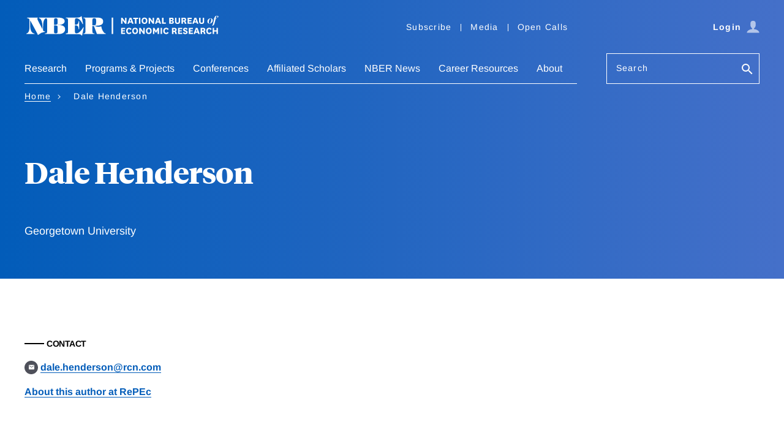

--- FILE ---
content_type: text/html; charset=UTF-8
request_url: https://www.nber.org/people/dale_henderson
body_size: 14945
content:
<!DOCTYPE html>
<html lang="en" dir="ltr" prefix="content: http://purl.org/rss/1.0/modules/content/  dc: http://purl.org/dc/terms/  foaf: http://xmlns.com/foaf/0.1/  og: http://ogp.me/ns#  rdfs: http://www.w3.org/2000/01/rdf-schema#  schema: http://schema.org/  sioc: http://rdfs.org/sioc/ns#  sioct: http://rdfs.org/sioc/types#  skos: http://www.w3.org/2004/02/skos/core#  xsd: http://www.w3.org/2001/XMLSchema# ">
  <head>
    <script src="/modules/custom/nber_user_auth/js/cookies.js?t8uv34"></script>
<meta charset="utf-8" />
<style>/* @see https://github.com/aFarkas/lazysizes#broken-image-symbol */.js img.lazyload:not([src]) { visibility: hidden; }/* @see https://github.com/aFarkas/lazysizes#automatically-setting-the-sizes-attribute */.js img.lazyloaded[data-sizes=auto] { display: block; width: 100%; }</style>
<meta name="description" content="NBER" />
<link rel="canonical" href="https://www.nber.org/people/dale_henderson" />
<meta property="og:site_name" content="NBER" />
<meta property="og:url" content="https://www.nber.org/people/dale_henderson" />
<meta property="og:title" content="Dale Henderson" />
<meta name="Generator" content="Drupal 10 (https://www.drupal.org)" />
<meta name="MobileOptimized" content="width" />
<meta name="HandheldFriendly" content="true" />
<meta name="viewport" content="width=device-width, initial-scale=1.0" />
<meta about="/people/dale_henderson" property="schema:name" content="Dale Henderson" lang="" />
<link rel="icon" href="/themes/custom/nber/favicon.ico" type="image/vnd.microsoft.icon" />
<script src="/sites/default/files/google_tag/primary/google_tag.script.js?t8uv34" defer></script>

    <title>Dale Henderson | NBER</title>
    <link rel="stylesheet" media="all" href="/core/modules/system/css/components/align.module.css?t8uv34" />
<link rel="stylesheet" media="all" href="/core/modules/system/css/components/fieldgroup.module.css?t8uv34" />
<link rel="stylesheet" media="all" href="/core/modules/system/css/components/container-inline.module.css?t8uv34" />
<link rel="stylesheet" media="all" href="/core/modules/system/css/components/clearfix.module.css?t8uv34" />
<link rel="stylesheet" media="all" href="/core/modules/system/css/components/details.module.css?t8uv34" />
<link rel="stylesheet" media="all" href="/core/modules/system/css/components/hidden.module.css?t8uv34" />
<link rel="stylesheet" media="all" href="/core/modules/system/css/components/item-list.module.css?t8uv34" />
<link rel="stylesheet" media="all" href="/core/modules/system/css/components/js.module.css?t8uv34" />
<link rel="stylesheet" media="all" href="/core/modules/system/css/components/nowrap.module.css?t8uv34" />
<link rel="stylesheet" media="all" href="/core/modules/system/css/components/position-container.module.css?t8uv34" />
<link rel="stylesheet" media="all" href="/core/modules/system/css/components/reset-appearance.module.css?t8uv34" />
<link rel="stylesheet" media="all" href="/core/modules/system/css/components/resize.module.css?t8uv34" />
<link rel="stylesheet" media="all" href="/core/modules/system/css/components/system-status-counter.css?t8uv34" />
<link rel="stylesheet" media="all" href="/core/modules/system/css/components/system-status-report-counters.css?t8uv34" />
<link rel="stylesheet" media="all" href="/core/modules/system/css/components/system-status-report-general-info.css?t8uv34" />
<link rel="stylesheet" media="all" href="/core/modules/system/css/components/tablesort.module.css?t8uv34" />
<link rel="stylesheet" media="all" href="/modules/contrib/sitewide_alert/css/sitewide_alert.css?t8uv34" />
<link rel="stylesheet" media="all" href="/themes/custom/nber/assets/build/css/nber-generated.css?t8uv34" />

    
    <!-- Fonts and jQuery preloading -->
    <link rel='preconnect' href='https://fonts.gstatic.com' crossorigin>
    
    <link rel="preload" as="font" type="font/woff2" href="/themes/custom/nber/assets/fonts/arimo-v17-latin_greek-regular.woff2" crossorigin="anonymous">
    <link rel="preload" as="font" type="font/woff2" href="/themes/custom/nber/assets/fonts/arimo-v17-latin_greek-700.woff2" crossorigin="anonymous">
    <link rel="preload" as="font" type="font/woff2" href="/themes/custom/nber/assets/fonts/arimo-v17-latin_greek-italic.woff2" crossorigin="anonymous">
    <link rel="preload" as="font" type="font/woff2" href="/themes/custom/nber/assets/fonts/arimo-v17-latin_greek-700italic.woff2" crossorigin="anonymous">

    <link rel="preload" as="font" type="font/woff2" href="/themes/custom/nber/assets/fonts/TiemposHeadlineWeb-Bold.woff2" crossorigin="anonymous">
    <link rel="preload" as="font" type="font/woff2" href="/themes/custom/nber/assets/fonts/TiemposHeadlineWeb-Bold.woff2" crossorigin="anonymous">
    <link rel="preload" as="font" type="font/woff2" href="/themes/custom/nber/assets/fonts/TiemposHeadlineWeb-Regular.woff2" crossorigin="anonymous">
    <link rel="preload" as="font" type="font/woff2" href="/themes/custom/nber/assets/fonts/TiemposHeadlineWeb-Medium.woff2" crossorigin="anonymous">
  </head>
  <body class="has-vertical-gradient has-vertical-gradient--blue-periwinkle has-light-text">
        <a href="#main-content" class="visually-hidden focusable">
      Skip to main content
    </a>
    <noscript><iframe src="https://www.googletagmanager.com/ns.html?id=GTM-MVRPF7C" height="0" width="0" style="display:none;visibility:hidden"></iframe></noscript><div data-sitewide-alert></div>
      <div class="dialog-off-canvas-main-canvas" data-off-canvas-main-canvas>
    <header class="header">
    <div class="content-wrap">
      <div class="header__grid header__branding-utility-user">
        <div class="header__branding">
  <a href="/" aria-label="NBER: National Bureau of Economic Research">
    <svg aria-hidden="true" xmlns="http://www.w3.org/2000/svg" viewBox="0 0 292.75 31.24"><title>NBER: National Bureau of Economic Research</title><path d="M149.44,8.91a8.1,8.1,0,0,1,.77,1.23h.06s-.05-.77-.05-1.94V4.49h2.11v9.15h-1.92l-3.23-4.35a9.3,9.3,0,0,1-.87-1.35h-.07a17.08,17.08,0,0,1,.1,2.06v3.64h-2.11V4.49h2Z"></path><path d="M160,11.73h-3.46l-.65,1.91h-2.21L157,4.49h2.61l3.34,9.15h-2.27ZM157.13,10h2.25L159,9a18,18,0,0,1-.72-2.61h-.06a23.42,23.42,0,0,1-.74,2.59Z"></path><path d="M165,13.64V6.32h-2.5V4.49h7.13V6.32h-2.55v7.32Z"></path><path d="M173.06,4.49v9.15H171V4.49Z"></path><path d="M174.89,9.07c0-3.08,1.63-4.77,4.34-4.77s4.35,1.69,4.35,4.77-1.65,4.75-4.35,4.75S174.89,12.13,174.89,9.07Zm2.19,0c0,1.8.7,2.91,2.15,2.91s2.15-1.11,2.15-2.91-.71-2.92-2.15-2.92S177.08,7.28,177.08,9.1Z"></path><path d="M190.62,8.91a8.47,8.47,0,0,1,.76,1.23h.07s0-.77,0-1.94V4.49h2.11v9.15h-1.93l-3.23-4.35a9.3,9.3,0,0,1-.87-1.35h-.06a17.08,17.08,0,0,1,.1,2.06v3.64H185.4V4.49h2Z"></path><path d="M201.18,11.73h-3.46l-.65,1.91h-2.21l3.31-9.15h2.61l3.34,9.15h-2.27ZM198.31,10h2.25l-.37-1a18,18,0,0,1-.72-2.61h-.06a22.38,22.38,0,0,1-.75,2.59Z"></path><path d="M207.58,4.49V11.8h3.57v1.84h-5.69V4.49Z"></path><path d="M221.16,9a2.08,2.08,0,0,1,2,2.16c0,1.5-1,2.5-3.23,2.5h-3.74V4.49H220c1.85,0,2.84.85,2.84,2.3a2,2,0,0,1-1.65,2.12Zm-1.63-.67c.72,0,1.18-.28,1.18-1s-.45-1-1.22-1h-1.17v2Zm-1.21,3.54h1.49c.8,0,1.25-.25,1.25-1s-.42-1-1.25-1h-1.49Z"></path><path d="M232.38,4.49v6.09c0,2.47-1.74,3.24-3.78,3.24s-3.77-.77-3.77-3.24V4.49h2.11V10c0,1.3.34,2.08,1.66,2.08s1.68-.78,1.68-2.1V4.49Z"></path><path d="M239.6,13.64a1.64,1.64,0,0,1-.49-1l-.34-1.37c-.18-.77-.54-.91-1.24-.91h-.9v3.23h-2.11V4.49h3.6c2,0,3.32.74,3.32,2.79a2.1,2.1,0,0,1-2,2.3v0A1.65,1.65,0,0,1,241,11l.47,1.71a2.06,2.06,0,0,0,.51,1Zm-3-5H238c.84,0,1.31-.33,1.31-1.2s-.44-1.2-1.31-1.2h-1.35Z"></path><path d="M249.69,13.64h-6.14V4.49h6.14V6.32h-4V8.14h3.55V9.89h-3.55V11.8h4Z"></path><path d="M256.94,11.73h-3.46l-.66,1.91h-2.2l3.31-9.15h2.61l3.33,9.15h-2.26ZM254.07,10h2.25L256,9a18,18,0,0,1-.72-2.61h-.06a22.38,22.38,0,0,1-.75,2.59Z"></path><path d="M268.37,4.49v6.09c0,2.47-1.74,3.24-3.78,3.24s-3.77-.77-3.77-3.24V4.49h2.11V10c0,1.3.34,2.08,1.66,2.08s1.68-.78,1.68-2.1V4.49Z"></path><path d="M277.87,5.39a3,3,0,0,1,3.29,3.12,4.76,4.76,0,0,1-4.68,4.83,3,3,0,0,1-3.29-3.11A4.79,4.79,0,0,1,277.87,5.39Zm0,.29c-.91,0-1.67,1.31-2.16,3a10.89,10.89,0,0,0-.42,2.54c0,1,.25,1.86,1.12,1.86s1.68-1.32,2.15-3A9.8,9.8,0,0,0,279,7.53C279,6.52,278.78,5.68,277.91,5.68Z"></path><path d="M285.69,5.54h1.85l-.17.41h-1.76l-1.69,6.91c-.68,2.76-2,3.79-4.09,3.85v0c1-.44,1.53-2,2.16-4.8L283.36,6h-1l.05-.16,1-.33.17-.6c.72-2.3,2-3.4,3.95-3.4,1.25,0,2.11.51,2.11,1.38a1.32,1.32,0,0,1-1.46,1.24,1.17,1.17,0,0,1-.95-.36,1.16,1.16,0,0,0,1-1.22c0-.5-.23-.8-.7-.8-.79,0-1.21.74-1.64,2.85Z"></path><path d="M150.36,28.89h-6.13V19.74h6.13v1.84h-4V23.4h3.54v1.75h-3.54v1.91h4Z"></path><path d="M159.9,27a4,4,0,0,1-3.93,2.1c-2.49,0-4.2-1.72-4.2-4.77s1.68-4.75,4.47-4.75A3.75,3.75,0,0,1,160,21.87l-2,1a1.74,1.74,0,0,0-1.77-1.45c-1.38,0-2.22,1.1-2.22,2.94s.74,2.86,2.25,2.86a2,2,0,0,0,1.91-1.31Z"></path><path d="M160.87,24.33c0-3.08,1.63-4.77,4.33-4.77s4.35,1.69,4.35,4.77-1.64,4.75-4.35,4.75S160.87,27.39,160.87,24.33Zm2.19,0c0,1.8.7,2.9,2.14,2.9s2.16-1.1,2.16-2.9-.71-2.92-2.16-2.92S163.06,22.54,163.06,24.36Z"></path><path d="M176.6,24.17a8.47,8.47,0,0,1,.76,1.23h.06s0-.78,0-1.94V19.74h2.11v9.15h-1.93l-3.23-4.35a8.71,8.71,0,0,1-.87-1.35h-.06a19.29,19.29,0,0,1,.09,2.07v3.63h-2.11V19.74h2Z"></path><path d="M181.32,24.33c0-3.08,1.63-4.77,4.33-4.77S190,21.25,190,24.33s-1.64,4.75-4.35,4.75S181.32,27.39,181.32,24.33Zm2.19,0c0,1.8.7,2.9,2.14,2.9s2.16-1.1,2.16-2.9-.71-2.92-2.16-2.92S183.51,22.54,183.51,24.36Z"></path><path d="M195.87,26.78l-1.26-2.1a7.59,7.59,0,0,1-.7-1.39h-.06a10,10,0,0,1,.09,1.55v4.05h-2.11V19.74H194l1.72,3.1a6.54,6.54,0,0,1,.65,1.33h.06a8.13,8.13,0,0,1,.66-1.33l1.74-3.1h2.11v9.15h-2.1V24.84a11.22,11.22,0,0,1,.08-1.55h-.06a7.9,7.9,0,0,1-.69,1.39l-1.27,2.1Z"></path><path d="M205.42,19.74v9.15h-2.11V19.74Z"></path><path d="M215.37,27a4,4,0,0,1-3.93,2.1c-2.48,0-4.19-1.72-4.19-4.77s1.68-4.75,4.47-4.75a3.76,3.76,0,0,1,3.73,2.31l-2,1a1.74,1.74,0,0,0-1.77-1.45c-1.39,0-2.23,1.1-2.23,2.94s.75,2.86,2.26,2.86a2,2,0,0,0,1.91-1.31Z"></path><path d="M225.42,28.89a1.55,1.55,0,0,1-.48-.94l-.34-1.37c-.19-.78-.55-.92-1.25-.92h-.9v3.23h-2.11V19.74h3.6c2.05,0,3.33.75,3.33,2.8a2.11,2.11,0,0,1-2,2.3v0a1.67,1.67,0,0,1,1.53,1.34l.46,1.7a2.16,2.16,0,0,0,.51,1Zm-3-5h1.35c.84,0,1.31-.32,1.31-1.19s-.44-1.2-1.31-1.2h-1.35Z"></path><path d="M235.51,28.89h-6.13V19.74h6.13v1.84h-4V23.4H235v1.75h-3.54v1.91h4Z"></path><path d="M238.55,26a1.71,1.71,0,0,0,1.71,1.48c.7,0,1.21-.29,1.21-.91s-.32-.87-1.52-1.24c-2.1-.67-3-1.46-3-3,0-2.06,1.62-2.75,3.22-2.75,1.88,0,3.28.64,3.46,2.38l-2.09.53a1.25,1.25,0,0,0-1.32-1.17c-.59,0-1.06.27-1.06.86s.5.88,1.57,1.21c1.92.6,2.9,1.26,2.9,3,0,2-1.61,2.72-3.55,2.72s-3-.59-3.48-2.24Z"></path><path d="M251.61,28.89h-6.13V19.74h6.13v1.84h-4V23.4h3.54v1.75h-3.54v1.91h4Z"></path><path d="M258.86,27H255.4l-.65,1.91h-2.21l3.31-9.15h2.61l3.34,9.15h-2.27ZM256,25.23h2.25l-.37-1a16.75,16.75,0,0,1-.71-2.61h-.07a23.19,23.19,0,0,1-.74,2.6Z"></path><path d="M268.23,28.89a1.55,1.55,0,0,1-.48-.94l-.35-1.37c-.18-.78-.54-.92-1.24-.92h-.9v3.23h-2.11V19.74h3.6c2.05,0,3.33.75,3.33,2.8a2.11,2.11,0,0,1-2,2.3v0a1.65,1.65,0,0,1,1.52,1.34l.47,1.7a2.06,2.06,0,0,0,.51,1Zm-3-5h1.35c.84,0,1.31-.32,1.31-1.19s-.44-1.2-1.31-1.2h-1.35Z"></path><path d="M279.59,27a4,4,0,0,1-3.93,2.1c-2.48,0-4.19-1.72-4.19-4.77s1.68-4.75,4.47-4.75a3.76,3.76,0,0,1,3.73,2.31l-2,1a1.74,1.74,0,0,0-1.77-1.45c-1.39,0-2.23,1.1-2.23,2.94s.75,2.86,2.26,2.86a2,2,0,0,0,1.91-1.31Z"></path><path d="M281.13,28.89V19.74h2.11v3.59h3.51V19.74h2.11v9.15h-2.11V25.17h-3.51v3.72Z"></path><path d="M49.51,15.57V15.5C56.93,15.57,60,12.67,60,9.88c0-3.11-2.63-5.53-9.74-5.53h-28c-.83,0-1.59.76,0,1.07,2.34.63,4.48,4.49,4.48,12.94v3.28h-.07L20.2,8.91c-2-4-.45-3.07-.45-4.07,0-.49-.59-.49-.79-.49H5.25c-.41,0-1.44,0-1.44.52s.65.49,1.07.49A3.49,3.49,0,0,1,7.33,7V18.57c0,3.52-.66,8.84-4.11,9.49-.24.07-.52.1-.52.48s.38.49.73.49h10.8c1,0,1.07-.87-.14-1-3-.42-5.76-3.66-5.76-13.53v-6l.1-.07L18.89,27.92c.51.93.89,2.42,1.2,2.42a2.77,2.77,0,0,0,1.25-.69A16,16,0,0,1,29.14,26c.34,0,1.41-.07,1.41-.56,0-.93-1.9-.07-2.8-1.79v-5.9c0-9.91,2.73-12,4.35-12.36l.15,0c1.58.22,1.66,1.53,1.66,8.94v4.72c0,8.49-.1,9-2.45,9-.34,0-1,0-1,.55s.59.45.9.45H50.72c6.83,0,9.93-3.18,9.93-7.22C60.65,18.33,58.31,15.09,49.51,15.57Zm-5.42-5.52c0-4.49.31-4.69,2.62-4.69s2.73.58,2.73,3.52v3.38c0,1.93-.59,2.86-3.66,2.86H44.09Zm5.35,9v5.18c0,3.38-.65,3.8-2.69,3.8-2.55,0-2.66-.18-2.66-4.8V16.12h1.62C49.06,16.12,49.47,16.81,49.44,19.05Z"></path><path d="M87.38,19.64l-.76,1.11C84.86,23.47,81.27,28,77.72,28c-1.76,0-2.49-.49-2.49-4V16h1c2.42,0,4.35,1.14,4.42,4.66,0,1.76,1,1.52,1,.41V10.36c0-.9-.83-1.24-1,.24-.41,3.49-2,4.42-4.42,4.42h-1V9.32c.14-3.41.62-4,2.52-4,3.69,0,7.08,4.52,8.39,7.59.1.27.45,1.24.86,1.24s.45-.42.28-1.59L85.45,3.08c-.14-1.14-.56-1.14-1.07-.52-.83.93-1.93,1.66-6.25,1.79H62.5c-.31,0-.9,0-.9.45s.66.56,1,.56c2.35,0,2.45.48,2.45,9v4.72c0,8.49-.1,9-2.45,9-.34,0-1,0-1,.55s.59.45.9.45H78.13c5.94,0,6.35,1,7.08,1.93.31.41.79.48,1-.59l2.24-11.11C88.45,18.88,87.9,18.43,87.38,19.64Z"></path><path d="M120.69,28c-2.24,0-5.69-6.66-5.79-9.63,0-.86-.11-.79-1.35-.59a11,11,0,0,1-8.66-1.14v-.06c4.73-.32,12.59.31,12.59-6.42,0-6.15-6.72-5.84-11.11-5.84H88.81c-.28,0-.86,0-.86.52s.48.49.82.49c2.18,0,2.35.62,2.35,9v4.72c0,8.36-.17,9-2.35,9-.34,0-.82.07-.82.48s.58.52.86.52h14.8c.28,0,.87,0,.87-.52S104,28,103.65,28c-2.18,0-2.35-.62-2.35-9V16.92h2.38L107.86,28c.2.72.31,1,1.1,1h11.66c.32,0,.76,0,.76-.45S121,28,120.69,28ZM101.3,15.91v-5c0-5.46.59-5.52,2.8-5.52S107,5.53,107,9.91c0,5.35-.76,6-3,6Z"></path><rect x="130.19" y="4.35" width="2.2" height="24.6"></rect></svg>
  </a>
</div>
        <div class="header__utility header__utility--desktop">
          
    
<nav class="utility-nav js-utility-nav" aria-label="Utility Navigation">
          


<ul class="utility-nav__list">
        <li class="utility-nav__item"><a href="/subscribe">Subscribe</a></li>
        <li class="utility-nav__item"><a href="/media">Media</a></li>
        <li class="utility-nav__item"><a href="/calls-papers-and-proposals">Open Calls</a></li>
    </ul>
    </nav>


        </div>
        <div class="header__user header__user--desktop"></div>
        <div class="header__mobile js-header__mobile">
          <button type="button" class="btn btn--icon js-hamburger" aria-haspopup="true" aria-expanded="false" aria-controls="nav-search-pane" aria-label="Search" data-target="nav-search-pane" data-focus="search-bar__field--mobile">
            <span class="icon-search">
              <svg aria-hidden="true" version="1.1" xmlns="http://www.w3.org/2000/svg" xmlns:xlink="http://www.w3.org/1999/xlink" width="26" height="26" viewBox="0 0 23 23">
                <path d="M9.516 14.016q1.875 0 3.188-1.313t1.313-3.188-1.313-3.188-3.188-1.313-3.188 1.313-1.313 3.188 1.313 3.188 3.188 1.313zM15.516 14.016l4.969 4.969-1.5 1.5-4.969-4.969v-0.797l-0.281-0.281q-1.781 1.547-4.219 1.547-2.719 0-4.617-1.875t-1.898-4.594 1.898-4.617 4.617-1.898 4.594 1.898 1.875 4.617q0 2.438-1.547 4.219l0.281 0.281h0.797z"></path>
              </svg>
            </span>
          </button>
          <button type="button" class="btn btn--icon trigger-hamburger js-hamburger" aria-haspopup="true" aria-expanded="false" aria-controls="nav-search-pane" aria-label="Menu" data-target="nav-search-pane"><span class="icon-hamburger"></span></button>
      </div>
      </div>

      <div class="header__grid header__nav-search" id="nav-search-pane" aria-hidden="false">
        <div class="header__user-close">
          <div class="header__user header__user--mobile"></div>
          <button type="button" class="btn btn--link trigger-hamburger-close js-hamburger-close">
            <svg aria-hidden="true" xmlns="http://www.w3.org/2000/svg" viewBox="0 0 24 24"><path d="M23 20.168l-8.185-8.187 8.185-8.174-2.832-2.807-8.182 8.179-8.176-8.179-2.81 2.81 8.186 8.196-8.186 8.184 2.81 2.81 8.203-8.192 8.18 8.192z"/></svg>
          </button>
        </div>

        <div class="header__search header__search--mobile">
          <form action="/search" class="form search-bar" role="search">
            <div class="form__field form__field--search js-label form__field--placeholder">
              <label for="search-bar__field--mobile">Search</label>
              <input name="q" type="text" id="search-bar__field--mobile" class="search-bar__field--mobile">
              <button class="btn btn--no-style" aria-label="Search">
                <svg aria-hidden="true" version="1.1" xmlns="http://www.w3.org/2000/svg" xmlns:xlink="http://www.w3.org/1999/xlink" width="24" height="24" viewBox="0 0 24 24">
                  <path d="M9.516 14.016q1.875 0 3.188-1.313t1.313-3.188-1.313-3.188-3.188-1.313-3.188 1.313-1.313 3.188 1.313 3.188 3.188 1.313zM15.516 14.016l4.969 4.969-1.5 1.5-4.969-4.969v-0.797l-0.281-0.281q-1.781 1.547-4.219 1.547-2.719 0-4.617-1.875t-1.898-4.594 1.898-4.617 4.617-1.898 4.594 1.898 1.875 4.617q0 2.438-1.547 4.219l0.281 0.281h0.797z"></path>
                </svg>
              </button>
            </div>
          </form>
        </div>

        <div class="header__nav js-header__nav">
              <nav class="primary-nav js-primary-nav" aria-label="Main Navigation" role="navigation">
          
    
    
        <ul class="primary-nav__list ">
                
        <li class="primary-nav__item primary-nav__item--has-children primary-nav__item--has-megadropdown">
                          <button type="button" class="primary-nav__action js-primary-nav__action" aria-haspopup="true" aria-expanded="false">Research</button>
              <div class="primary-nav__dropdown">
                <div class="primary-nav__dropdown-heading"></div>
                <div class="primary-nav__dropdown-body">
                                    <a href="/research" data-is-megamenu="1" title="This is a link to the research page" class="primary-nav__dropdown-link link link--arrow" data-drupal-link-system-path="node/7206">EXPLORE Research</a>
                                      
  
      <ul class="primary-nav__sublist ">
                                  <li class="primary-nav__sublist-column">
                                          
          <span data-is-column="1" class="link primary-nav__sublist-heading primary-nav__sublist-heading--has-link">Findings</span>

                        
  
      <ul class=" primary-nav__tertiary">
                                  <li class="primary-nav__subitem">
                                          
          <a href="/papers" class="link" data-drupal-link-system-path="node/43401">Working Papers</a>

                    </li>
                                          <li class="primary-nav__subitem">
                                          
          <a href="/books-and-chapters" class="link" data-drupal-link-system-path="node/43406">Books &amp; Chapters</a>

                    </li>
                                          <li class="primary-nav__subitem">
                                          
          <a href="/research/videos" data-is-megamenu="0" data-is-column="0" data-invisible="0" class="link" data-drupal-link-system-path="node/758387">Videos</a>

                    </li>
              
    </ul>
  
                    </li>
                                          <li class="primary-nav__sublist-column">
                                          
          <span data-is-column="1" class="link primary-nav__sublist-heading primary-nav__sublist-heading--has-link">Periodicals</span>

                        
  
      <ul class=" primary-nav__tertiary">
                                  <li class="primary-nav__subitem">
                                          
          <a href="/digest" data-is-megamenu="0" data-is-column="0" data-invisible="0" class="link" data-drupal-link-system-path="node/803540">The Digest</a>

                    </li>
                                          <li class="primary-nav__subitem">
                                          
          <a href="/reporter" data-is-megamenu="0" data-is-column="0" data-invisible="0" class="link" data-drupal-link-system-path="node/803541">The Reporter</a>

                    </li>
                                          <li class="primary-nav__subitem">
                                          
          <a href="/ba" data-is-megamenu="0" data-is-column="0" data-invisible="0" class="link" data-drupal-link-system-path="node/1118173">The Bulletin on the Economics of Alzheimer&#039;s Disease and Related Dementias</a>

                    </li>
                                          <li class="primary-nav__subitem">
                                          
          <a href="/bh" data-is-megamenu="0" data-is-column="0" data-invisible="0" class="link" data-drupal-link-system-path="node/803543">The Bulletin on Health</a>

                    </li>
                                          <li class="primary-nav__subitem">
                                          
          <a href="/be" data-is-megamenu="0" data-is-column="0" data-invisible="0" class="link" data-drupal-link-system-path="node/803544">The Bulletin on Entrepreneurship</a>

                    </li>
                                          <li class="primary-nav__subitem">
                                          
          <a href="/brd" data-is-megamenu="0" data-is-column="0" data-invisible="0" class="link" data-drupal-link-system-path="node/803542">The Bulletin on Retirement and Disability Archives</a>

                    </li>
                                          <li class="primary-nav__subitem">
                                          
          <a href="/bah" data-is-megamenu="0" data-is-column="0" data-invisible="0" class="link" data-drupal-link-system-path="node/803545">The Bulletin on Aging &amp; Health Archives</a>

                    </li>
              
    </ul>
  
                    </li>
                                          <li class="primary-nav__sublist-column">
                                          
          <span data-is-megamenu="1" data-is-column="1" class="link primary-nav__sublist-heading primary-nav__sublist-heading--has-link">Data &amp; Business Cycles</span>

                        
  
      <ul class=" primary-nav__tertiary">
                                  <li class="primary-nav__subitem">
                                          
          <a href="/research/boston-research-data-center" class="link" data-drupal-link-system-path="node/155940">Boston Research Data Center</a>

                    </li>
                                          <li class="primary-nav__subitem">
                                          
          <a href="/research/business-cycle-dating" class="link" data-drupal-link-system-path="node/98388">Business Cycle Dating</a>

                    </li>
                                          <li class="primary-nav__subitem">
                                          
          <a href="/research/data" class="link" data-drupal-link-system-path="node/93388">Public Use Data Archive</a>

                    </li>
              
    </ul>
  
                    </li>
                                          <li class="primary-nav__sublist-column">
                                          
          <a href="/research/topics" data-is-megamenu="0" data-is-column="1" data-invisible="0" class="link link--arrow primary-nav__sublist-heading primary-nav__sublist-heading--has-link" data-drupal-link-system-path="node/43411">All Topics</a>

                        
  
      <ul class=" primary-nav__tertiary">
                                  <li class="primary-nav__subitem">
                                          
          <a href="/topics/taxation" data-is-megamenu="0" data-is-column="0" data-invisible="0" class="link" data-drupal-link-system-path="taxonomy/term/4720">Taxation</a>

                    </li>
                                          <li class="primary-nav__subitem">
                                          
          <a href="/themes/immigration/immigrationsummary.shtml?page=1&amp;perPage=50" data-is-megamenu="0" data-is-column="0" data-invisible="0" class="link" data-drupal-link-query="{&quot;page&quot;:&quot;1&quot;,&quot;perPage&quot;:&quot;50&quot;}" data-drupal-link-system-path="taxonomy/term/591">Unemployment and Immigration</a>

                    </li>
                                          <li class="primary-nav__subitem">
                                          
          <a href="/taxonomy/term/681" class="link" data-drupal-link-system-path="taxonomy/term/681">Energy</a>

                    </li>
                                          <li class="primary-nav__subitem">
                                          
          <a href="/topics/entrepreneurship" class="link" data-drupal-link-system-path="taxonomy/term/4701">Entrepreneurship</a>

                    </li>
                                          <li class="primary-nav__subitem">
                                          
          <a href="/taxonomy/term/481" data-is-megamenu="0" data-is-column="0" data-invisible="0" class="link" data-drupal-link-system-path="taxonomy/term/481">Trade</a>

                    </li>
              
    </ul>
  
                    </li>
              
    </ul>
  
                </div>
              </div>
                    </li>
                
        <li class="primary-nav__item primary-nav__item--has-children primary-nav__item--has-megadropdown">
                          <button type="button" class="primary-nav__action js-primary-nav__action" aria-haspopup="true" aria-expanded="false">Programs &amp; Projects</button>
              <div class="primary-nav__dropdown">
                <div class="primary-nav__dropdown-heading"></div>
                <div class="primary-nav__dropdown-body">
                                    <a href="/programs-projects" data-is-megamenu="1" class="primary-nav__dropdown-link link link--arrow" data-drupal-link-system-path="node/7211">EXPLORE Programs &amp; Projects</a>
                                      
  
      <ul class="primary-nav__sublist ">
                                  <li class="primary-nav__sublist-column">
                                          
          <a href="/programs-projects/programs-working-groups" data-is-column="1" class="link link--arrow primary-nav__sublist-heading primary-nav__sublist-heading--has-link" data-drupal-link-system-path="node/43416">Programs</a>

                        
  
      <ul class=" primary-nav__tertiary">
                                  <li class="primary-nav__subitem">
                                          
          <a href="/programs-projects/programs-working-groups/economics-aging" class="link" data-drupal-link-system-path="node/11541">Economics of Aging</a>

                    </li>
                                          <li class="primary-nav__subitem">
                                          
          <a href="/programs-projects/programs-working-groups/asset-pricing" class="link" data-drupal-link-system-path="node/11546">Asset Pricing</a>

                    </li>
                                          <li class="primary-nav__subitem">
                                          
          <a href="/programs-projects/programs-working-groups/children-and-families" data-is-megamenu="0" data-is-column="0" data-invisible="0" class="link" data-drupal-link-system-path="node/11551">Children and Families</a>

                    </li>
                                          <li class="primary-nav__subitem">
                                          
          <a href="/programs-projects/programs-working-groups/corporate-finance" class="link" data-drupal-link-system-path="node/11556">Corporate Finance</a>

                    </li>
                                          <li class="primary-nav__subitem">
                                          
          <a href="/programs-projects/programs-working-groups/development-economics" class="link" data-drupal-link-system-path="node/11641">Development Economics</a>

                    </li>
                                          <li class="primary-nav__subitem">
                                          
          <a href="/programs-projects/programs-working-groups/development-american-economy" class="link" data-drupal-link-system-path="node/11561">Development of the American Economy</a>

                    </li>
                                          <li class="primary-nav__subitem">
                                          
          <a href="/programs-projects/programs-working-groups/economic-fluctuations-and-growth" class="link" data-drupal-link-system-path="node/11571">Economic Fluctuations and Growth</a>

                    </li>
                                          <li class="primary-nav__subitem">
                                          
          <a href="/programs-projects/programs-working-groups/economics-education" class="link" data-drupal-link-system-path="node/11566">Economics of Education</a>

                    </li>
                                          <li class="primary-nav__subitem">
                                          
          <a href="/programs-projects/programs-working-groups/economics-health" data-is-megamenu="0" data-is-column="0" data-invisible="0" class="link" data-drupal-link-system-path="node/679497">Economics of Health</a>

                    </li>
                                          <li class="primary-nav__subitem">
                                          
          <a href="/programs-projects/programs-working-groups/environment-and-energy-economics" class="link" data-drupal-link-system-path="node/11636">Environment and Energy Economics</a>

                    </li>
                                          <li class="primary-nav__subitem">
                                          
          <a href="/programs-projects/programs-working-groups/industrial-organization" class="link" data-drupal-link-system-path="node/11586">Industrial Organization</a>

                    </li>
                                          <li class="primary-nav__subitem">
                                          
          <a href="/programs-projects/programs-working-groups/international-finance-and-macroeconomics" class="link" data-drupal-link-system-path="node/11591">International Finance and Macroeconomics</a>

                    </li>
                                          <li class="primary-nav__subitem">
                                          
          <a href="/programs-projects/programs-working-groups/international-trade-and-investment" class="link" data-drupal-link-system-path="node/11596">International Trade and Investment</a>

                    </li>
                                          <li class="primary-nav__subitem">
                                          
          <a href="/programs-projects/programs-working-groups/labor-studies" class="link" data-drupal-link-system-path="node/11601">Labor Studies</a>

                    </li>
                                          <li class="primary-nav__subitem">
                                          
          <a href="/programs-projects/programs-working-groups/law-and-economics" class="link" data-drupal-link-system-path="node/11606">Law and Economics</a>

                    </li>
                                          <li class="primary-nav__subitem">
                                          
          <a href="/programs-projects/programs-working-groups/monetary-economics" class="link" data-drupal-link-system-path="node/11611">Monetary Economics</a>

                    </li>
                                          <li class="primary-nav__subitem">
                                          
          <a href="/programs-projects/programs-working-groups/political-economy" class="link" data-drupal-link-system-path="node/11631">Political Economy</a>

                    </li>
                                          <li class="primary-nav__subitem">
                                          
          <a href="/programs-projects/programs-working-groups/productivity-innovation-and-entrepreneurship" class="link" data-drupal-link-system-path="node/11616">Productivity, Innovation, and Entrepreneurship</a>

                    </li>
                                          <li class="primary-nav__subitem">
                                          
          <a href="/programs-projects/programs-working-groups/public-economics" class="link" data-drupal-link-system-path="node/11621">Public Economics</a>

                    </li>
              
    </ul>
  
                    </li>
                                          <li class="primary-nav__sublist-column">
                                          
          <a href="/programs-projects/programs-working-groups#Groups" data-is-column="1" class="link link--arrow primary-nav__sublist-heading primary-nav__sublist-heading--has-link" data-drupal-link-system-path="node/43416">Working Groups</a>

                        
  
      <ul class=" primary-nav__tertiary">
                                  <li class="primary-nav__subitem">
                                          
          <a href="/programs-projects/programs-working-groups%23Groups/behavioral-finance" class="link" data-drupal-link-system-path="node/11686">Behavioral Finance</a>

                    </li>
                                          <li class="primary-nav__subitem">
                                          
          <a href="/programs-projects/programs-working-groups%23Groups/chinese-economy" class="link" data-drupal-link-system-path="node/11676">Chinese Economy </a>

                    </li>
                                          <li class="primary-nav__subitem">
                                          
          <a href="/programs-projects/programs-working-groups%23Groups/economics-crime" class="link" data-drupal-link-system-path="node/11681">Economics of Crime</a>

                    </li>
                                          <li class="primary-nav__subitem">
                                          
          <a href="/programs-projects/programs-working-groups%23Groups/entrepreneurship" class="link" data-drupal-link-system-path="node/11651">Entrepreneurship</a>

                    </li>
                                          <li class="primary-nav__subitem">
                                          
          <a href="/programs-projects/programs-working-groups%23Groups/gender-economy" data-is-megamenu="0" data-is-column="0" data-invisible="0" class="link" data-drupal-link-system-path="node/715312">Gender in the Economy</a>

                    </li>
                                          <li class="primary-nav__subitem">
                                          
          <a href="/programs-projects/programs-working-groups%23Groups/household-finance" class="link" data-drupal-link-system-path="node/11706">Household Finance</a>

                    </li>
                                          <li class="primary-nav__subitem">
                                          
          <a href="/programs-projects/programs-working-groups%23Groups/innovation-policy" class="link" data-drupal-link-system-path="node/11691">Innovation Policy</a>

                    </li>
                                          <li class="primary-nav__subitem">
                                          
          <a href="/programs-projects/programs-working-groups%23Groups/insurance" class="link" data-drupal-link-system-path="node/11656">Insurance</a>

                    </li>
                                          <li class="primary-nav__subitem">
                                          
          <a href="/programs-projects/programs-working-groups%23Groups/market-design" class="link" data-drupal-link-system-path="node/11696">Market Design</a>

                    </li>
                                          <li class="primary-nav__subitem">
                                          
          <a href="/programs-projects/programs-working-groups%23Groups/organizational-economics" class="link" data-drupal-link-system-path="node/11671">Organizational Economics</a>

                    </li>
                                          <li class="primary-nav__subitem">
                                          
          <a href="/programs-projects/programs-working-groups%23Groups/personnel-economics" class="link" data-drupal-link-system-path="node/11661">Personnel Economics</a>

                    </li>
                                          <li class="primary-nav__subitem">
                                          
          <a href="/programs-projects/programs-working-groups%23Groups/race-and-stratification-economy" data-is-megamenu="0" data-is-column="0" data-invisible="0" class="link" data-drupal-link-system-path="node/281780">Race and Stratification in the Economy</a>

                    </li>
                                          <li class="primary-nav__subitem">
                                          
          <a href="/programs-projects/programs-working-groups%23Groups/urban-economics" class="link" data-drupal-link-system-path="node/11666">Urban Economics</a>

                    </li>
              
    </ul>
  
                    </li>
                                          <li class="primary-nav__sublist-column">
                                          
          <a href="/programs-projects/projects-and-centers" data-is-megamenu="0" data-is-column="1" data-invisible="0" class="link link--arrow primary-nav__sublist-heading primary-nav__sublist-heading--has-link" data-drupal-link-system-path="node/43421">All Projects &amp; Centers</a>

                        
  
      <ul class=" primary-nav__tertiary">
                                  <li class="primary-nav__subitem">
                                          
          <a href="/programs-projects/projects-and-centers/center-aging-and-health-research" class="link" data-drupal-link-system-path="node/93444">Center for Aging and Health Research</a>

                    </li>
                                          <li class="primary-nav__subitem">
                                          
          <a href="/programs-projects/projects-and-centers/ADRD" data-is-megamenu="0" data-is-column="0" data-invisible="0" class="link" data-drupal-link-system-path="node/915763">Center on Economics of Alzheimer&#039;s Disease</a>

                    </li>
                                          <li class="primary-nav__subitem">
                                          
          <a href="/programs-projects/projects-and-centers/conference-research-income-and-wealth" class="link" data-drupal-link-system-path="node/44210">Conference on Research in Income and Wealth</a>

                    </li>
                                          <li class="primary-nav__subitem">
                                          
          <a href="/programs-projects/projects-and-centers/economics-digitization" class="link" data-drupal-link-system-path="node/137721">Economics of Digitization</a>

                    </li>
                                          <li class="primary-nav__subitem">
                                          
          <a href="/programs-projects/projects-and-centers/economic-measurement-research-institute" data-is-megamenu="0" data-is-column="0" data-invisible="0" class="link" data-drupal-link-system-path="node/1181119">Economic Measurement Research Institute</a>

                    </li>
                                          <li class="primary-nav__subitem">
                                          
          <a href="/programs-projects/projects-and-centers/financial-frictions-and-systemic-risk" class="link" data-drupal-link-system-path="node/772597">Financial Frictions and Systemic Risk</a>

                    </li>
                                          <li class="primary-nav__subitem">
                                          
          <a href="/programs-projects/projects-and-centers/new-developments-long-term-asset-management" data-is-megamenu="0" data-is-column="0" data-invisible="0" class="link" data-drupal-link-system-path="node/469747">New Developments in Long-Term Asset Management</a>

                    </li>
                                          <li class="primary-nav__subitem">
                                          
          <a href="/programs-projects/projects-and-centers/healthcare-decision-making-and-outcomes-people-living-alzheimers-disease" data-is-megamenu="0" data-is-column="0" data-invisible="0" class="link" data-drupal-link-system-path="node/99656">Healthcare Decision-Making and Outcomes for People Living with Alzheimer&#039;s Disease</a>

                    </li>
                                          <li class="primary-nav__subitem">
                                          
          <a href="/programs-projects/projects-and-centers/annual-conference-macroeconomics" class="link" data-drupal-link-system-path="node/98834">Macroeconomics Annual</a>

                    </li>
                                          <li class="primary-nav__subitem">
                                          
          <a href="/programs-projects/projects-and-centers/measuring-clinical-and-economic-outcomes-associated-delivery-systems" class="link" data-drupal-link-system-path="node/99655">Measuring the Clinical and Economic Outcomes Associated with Delivery Systems</a>

                    </li>
                                          <li class="primary-nav__subitem">
                                          
          <a href="/programs-projects/projects-and-centers/nber-roybal-center-behavior-change-health" class="link" data-drupal-link-system-path="node/93452">The Roybal Center for Behavior Change in Health</a>

                    </li>
                                          <li class="primary-nav__subitem">
                                          
          <a href="/programs-projects/projects-and-centers/economics-science" class="link" data-drupal-link-system-path="node/93447">Science of Science Funding</a>

                    </li>
                                          <li class="primary-nav__subitem">
                                          
          <a href="/programs-projects/projects-and-centers/training-program-aging-and-health-economics" class="link" data-drupal-link-system-path="node/94634">Training Program in Aging and Health Economics</a>

                    </li>
                                          <li class="primary-nav__subitem">
                                          
          <a href="/programs-projects/projects-and-centers/transportation-economics-21st-century" class="link" data-drupal-link-system-path="node/105595">Transportation Economics in the 21st Century</a>

                    </li>
              
    </ul>
  
                    </li>
              
    </ul>
  
                </div>
              </div>
                    </li>
                
        <li class="primary-nav__item primary-nav__item--has-children">
                          <button type="button" class="primary-nav__action js-primary-nav__action" aria-haspopup="true" aria-expanded="false">Conferences</button>
              <div class="primary-nav__dropdown">
                <div class="primary-nav__dropdown-heading"></div>
                <div class="primary-nav__dropdown-body">
                                    <a href="/conferences" class="primary-nav__dropdown-link link link--arrow" data-drupal-link-system-path="node/43386">EXPLORE Conferences</a>
                                      
  
      <ul class="primary-nav__sublist ">
                                  <li class="primary-nav__subitem">
                                          
          <a href="/summer-institute" class="link" data-drupal-link-system-path="node/96979">Summer Institute</a>

                    </li>
                                          <li class="primary-nav__subitem">
                    
          <a href="https://www.nber.org/conferences/reimbursements" data-is-megamenu="0" data-is-column="0" data-invisible="0" class="link">Reimbursements</a>

                    </li>
              
    </ul>
  
                </div>
              </div>
                    </li>
                
        <li class="primary-nav__item">
                          <a href="/affiliated-scholars" class="primary-nav__action" data-drupal-link-system-path="node/7221">Affiliated Scholars</a>
                    </li>
                
        <li class="primary-nav__item primary-nav__item--has-children">
                          <button type="button" class="primary-nav__action js-primary-nav__action" aria-haspopup="true" aria-expanded="false">NBER News</button>
              <div class="primary-nav__dropdown">
                <div class="primary-nav__dropdown-heading"></div>
                <div class="primary-nav__dropdown-body">
                                    <a href="/nber-news" class="primary-nav__dropdown-link link link--arrow" data-drupal-link-system-path="node/94726">EXPLORE NBER News</a>
                                      
  
      <ul class="primary-nav__sublist ">
                                  <li class="primary-nav__subitem">
                                          
          <a href="/nber-research-news" class="link" data-drupal-link-system-path="node/93183">Research in the News</a>

                    </li>
                                          <li class="primary-nav__subitem">
                                          
          <a href="/nber-news/nobel-laureates" class="link" data-drupal-link-system-path="node/94670">Nobel Laureates</a>

                    </li>
                                          <li class="primary-nav__subitem">
                                          
          <a href="/nber-news/featured-working-papers-archive" class="link" data-drupal-link-system-path="node/98916">Featured Working Papers Archive</a>

                    </li>
              
    </ul>
  
                </div>
              </div>
                    </li>
                
        <li class="primary-nav__item primary-nav__item--has-children">
                          <button type="button" class="primary-nav__action js-primary-nav__action" aria-haspopup="true" aria-expanded="false">Career Resources</button>
              <div class="primary-nav__dropdown">
                <div class="primary-nav__dropdown-heading"></div>
                <div class="primary-nav__dropdown-body">
                                    <a href="/career-resources" class="primary-nav__dropdown-link link link--arrow" data-drupal-link-system-path="node/120606">EXPLORE Career Resources</a>
                                      
  
      <ul class="primary-nav__sublist ">
                                  <li class="primary-nav__subitem">
                                          
          <a href="/career-resources/research-assistant-positions-nber" class="link" data-drupal-link-system-path="node/217004">RA Positions – at NBER</a>

                    </li>
                                          <li class="primary-nav__subitem">
                                          
          <a href="/career-resources/research-assistant-positions-not-nber" class="link" data-drupal-link-system-path="node/120216">RA Positions – not at the NBER</a>

                    </li>
                                          <li class="primary-nav__subitem">
                                          
          <a href="/career-resources/staff-positions-nber" class="link" data-drupal-link-system-path="node/217005">Staff Positions at NBER</a>

                    </li>
                                          <li class="primary-nav__subitem">
                                          
          <a href="/career-resources/calls-fellowship-applications" class="link" data-drupal-link-system-path="node/120607">Calls for Fellowship Applications</a>

                    </li>
                                          <li class="primary-nav__subitem">
                                          
          <a href="/career-resources/postdoctoral-and-graduate-fellows-academic-year-2025-26" data-is-megamenu="0" data-is-column="0" data-invisible="0" class="link" data-drupal-link-system-path="node/1033841">Current Fellowship Recipients</a>

                    </li>
              
    </ul>
  
                </div>
              </div>
                    </li>
                
        <li class="primary-nav__item primary-nav__item--has-children">
                          <button type="button" class="primary-nav__action js-primary-nav__action" aria-haspopup="true" aria-expanded="false">About</button>
              <div class="primary-nav__dropdown">
                <div class="primary-nav__dropdown-heading"></div>
                <div class="primary-nav__dropdown-body">
                                    <a href="/about-nber" class="primary-nav__dropdown-link link link--arrow" data-drupal-link-system-path="node/93182">EXPLORE About</a>
                                      
  
      <ul class="primary-nav__sublist ">
                                  <li class="primary-nav__subitem">
                                          
          <a href="/about-nber/leadership-governance" class="link" data-drupal-link-system-path="node/44127">Leadership &amp; Governance</a>

                    </li>
                                          <li class="primary-nav__subitem">
                                          
          <a href="/about-nber/support-funding" data-is-megamenu="0" data-is-column="0" data-invisible="0" class="link" data-drupal-link-system-path="node/98501">Support &amp; Funding</a>

                    </li>
                                          <li class="primary-nav__subitem">
                                          
          <a href="/about-nber/history" class="link" data-drupal-link-system-path="node/44128">History</a>

                    </li>
                                          <li class="primary-nav__subitem">
                                          
          <a href="/about-nber/standards-conduct" class="link" data-drupal-link-system-path="node/93846">Standards of Conduct</a>

                    </li>
                                          <li class="primary-nav__subitem">
                                          
          <a href="/about-nber/nber-staff" data-is-megamenu="0" data-is-column="0" data-invisible="0" class="link" data-drupal-link-system-path="node/93848">Staff</a>

                    </li>
              
    </ul>
  
                </div>
              </div>
                    </li>
             </ul>
    





    </nav>

          <div class="header__utility header__utility--mobile">
            
    
<nav class="utility-nav js-utility-nav" aria-label="Utility Navigation">
          


<ul class="utility-nav__list">
        <li class="utility-nav__item"><a href="/subscribe">Subscribe</a></li>
        <li class="utility-nav__item"><a href="/media">Media</a></li>
        <li class="utility-nav__item"><a href="/calls-papers-and-proposals">Open Calls</a></li>
    </ul>
    </nav>


          </div>
        </div>

        <div class="header__search header__search--desktop js-search-menu" aria-label="Search">
          <button type="button" class="btn btn--icon header__search-button js-search-button" id="menu2" aria-haspopup="true" aria-controls="menu1" aria-expanded="false">
            <span class="icon-search"><svg version="1.1" xmlns="http://www.w3.org/2000/svg" xmlns:xlink="http://www.w3.org/1999/xlink" width="24" height="24" viewBox="0 0 24 24">
                <path d="M9.516 14.016q1.875 0 3.188-1.313t1.313-3.188-1.313-3.188-3.188-1.313-3.188 1.313-1.313 3.188 1.313 3.188 3.188 1.313zM15.516 14.016l4.969 4.969-1.5 1.5-4.969-4.969v-0.797l-0.281-0.281q-1.781 1.547-4.219 1.547-2.719 0-4.617-1.875t-1.898-4.594 1.898-4.617 4.617-1.898 4.594 1.898 1.875 4.617q0 2.438-1.547 4.219l0.281 0.281h0.797z"></path>
              </svg>
            </span>
          </button>
          <div class="header__search-drop-down js-search-content" id="menu1">
            <div class="header__search-inner-container">
              <form action="/search" class="form search-bar" role="search">
                <div class="form__field form__field--search js-label form__field--placeholder">
                  <label for="search-bar__field--desktop">Search</label>
                  <input name="q" type="text" id="search-bar__field--desktop">
                  <button class="btn btn--no-style" aria-label="Search">
                    <svg aria-hidden="true" version="1.1" xmlns="http://www.w3.org/2000/svg" xmlns:xlink="http://www.w3.org/1999/xlink" width="24" height="24" viewBox="0 0 24 24">
                      <path d="M9.516 14.016q1.875 0 3.188-1.313t1.313-3.188-1.313-3.188-3.188-1.313-3.188 1.313-1.313 3.188 1.313 3.188 3.188 1.313zM15.516 14.016l4.969 4.969-1.5 1.5-4.969-4.969v-0.797l-0.281-0.281q-1.781 1.547-4.219 1.547-2.719 0-4.617-1.875t-1.898-4.594 1.898-4.617 4.617-1.898 4.594 1.898 1.875 4.617q0 2.438-1.547 4.219l0.281 0.281h0.797z"></path>
                    </svg>
                  </button>
                </div>
              </form>
            </div>
          </div>
        </div>
      </div>
    </div>
  </header>


<main>
  <a id="main-content" tabindex="-1"></a>
        <div id="block-nber-breadcrumbs">
  
    
        
  
      <nav class="breadcrumbs" aria-label="You are here:">
      
      <ul class="breadcrumbs__list ">
                  <li class="breadcrumbs__item">
                          <a href="/" class="breadcrumbs__link">Home</a>
                      </li>
                  <li class="breadcrumbs__item">
                          Dale Henderson
                      </li>
              </ul>
    </nav>
  
  </div>

  
  
        <div class="person-header">
  <div class="person-header__inner">
    
    <h1 class="person-header__name">Dale Henderson</h1>
        <div class="person-header__summary">
      <div class="affiliation-card">
                              <div class="contact-card__item">Georgetown University</div>
                                            </div>
      </div>
    </div>
  </div>
</div>

<section class="promo-grid promo-grid--3-up promo-grid--row-rules">
  <div class="promo-grid__promos">
  
  <div class="contact-card">
    <h2 class="contact-card__title">Contact</h2>
        <ul class="contact-card__social">
              <li>
          <a class="contact-icon" href="mailto:dale.henderson@rcn.com">
            <span class="contact-card__icon">
              <svg aria-hidden="true" xmlns="http://www.w3.org/2000/svg" xmlns:xlink="http://www.w3.org/1999/xlink" width="24" height="24" viewBox="0 0 24 24"><g><path d="M20,4 L4,4 C2.9,4 2.01,4.9 2.01,6 L2,18 C2,19.1 2.9,20 4,20 L20,20 C21.1,20 22,19.1 22,18 L22,6 C22,4.9 21.1,4 20,4 L20,4 Z M20,8 L12,13 L4,8 L4,6 L12,11 L20,6 L20,8 L20,8 Z"></path></g></svg>
            </span>
          </a>
          <a href="mailto:dale.henderson@rcn.com">dale.henderson@rcn.com</a>
        </li>
      
      
      
      
      
      
      
      </ul>
              <div class="contact-card__social">
          <a href="https://ideas.repec.org/f/phe369.html">About this author at RePEc</a>
        </div>
          </div>

              </div>
</section>

<div id="user-listing-59651" class="js-search-mountnode" data-id="listing-generic-user"></div>
<script>
  var config = {
    id: 'listing-generic-user',
    api: '/api/v1/user_generic_listing/uid/59651/contentType,contentType,contentType,contentType,contentType,contentType,contentType,contentType/working_paper,book,chapter,dataset,interview,lecture,center_paper,article/search',
    type: "listing",
    showCalendar: true,
    showClear: true,
    showNewKey: true,
    showResultsSummary: true,
    forceFilters: true,
    perPageOptions: [20, 50, 100],
    dictionary: {
      resultsTitle: "Explore Research",
      facetsTitle: "Working Papers & Related Search",
      facetsDescription: "NBER projects in this search date approx 3 years back.",
      searchBoxLabel: "Title, Number or Keyword",
      singleresult: "result",
      pluralresult: "results",
      perPageLabelBefore: "Show",
      perPageLabelAfter: "results"
    }
  };
  window.nberListingConfigs = window.nberListingConfigs || [];
  window.nberListingConfigs.push(config);
</script>


  
  
  </main>

<nav class="back-to-top">
  <span aria-label="Return to top of page" class="back-to-top__link"></span>
</nav>

<footer class="footer">
          <div id="block-footercontact" class="footer__contact">
  
    
  <div class="footer__contact-name">National Bureau of Economic Research</div>
  <div class="footer__contact-address">
      <p><a href="/contact-nber">Contact Us</a><br>1050 Massachusetts Avenue<br>Cambridge, MA 02138<br><a href="tel:+16178683900">617-868-3900</a><br><a href="mailto:info@nber.org">info@nber.org</a><br><a href="mailto:webaccessibility@nber.org">webaccessibility@nber.org</a></p>
    </div>
</div>
<div id="block-footerlinks" class="footer__accessibility">
  
    
    <nav class="footer-quick-links" aria-label="Footer Quick Links">
              
<ul class="footer__links">
    <li class="footer__link"><a href="/">Homepage</a></li>
  </ul>

          </nav>
</div>
<div id="block-footerlegal" class="footer__legal">
  
    
    <nav class="footer-legal" aria-label="Footer Legal Links">
              
              <ul>
              <li>
        <a href="/about-nber/website-accessibility-policy" data-is-megamenu="0" data-is-column="0" data-invisible="0">Accessibility Policy</a>
              </li>
          <li>
        <a href="/nber-diversity-policy-statement" data-is-megamenu="0" data-is-column="0" data-invisible="0" data-drupal-link-system-path="node/638293">Diversity Policy</a>
              </li>
          <li>
        <a href="/about-nber/nber-website-privacy-policy" data-is-megamenu="0" data-is-column="0" data-invisible="0">Privacy Policy</a>
              </li>
        </ul>
  


          </nav>
</div>
<div id="block-footerfollow" class="footer__follow">
  
    
  <div class="footer__follow-label">Follow</div>
  <nav class="footer-follow" aria-label="Social media links">
          
<ul class="social__links footer__follow-links">
      <li class="social__link footer__follow-link x">
    <a href="https://twitter.com/nberpubs" title="Follow us on X" aria-label="Follow us on X">
            <svg aria-hidden="true" xmlns="http://www.w3.org/2000/svg" xmlns:xlink="http://www.w3.org/1999/xlink" width="24" height="19" viewBox="0 0 24 19"><g transform="scale(0.075,0.075) translate(10,0)"><path d="m236 0h46l-101 115 118 156h-92.6l-72.5-94.8-83 94.8h-46l107-123-113-148h94.9l65.5 86.6zm-16.1 244h25.5l-165-218h-27.4z"></path></g></svg>
          </a>
  </li>
      <li class="social__link footer__follow-link linkedin">
    <a href="https://www.linkedin.com/company/national-bureau-of-economic-research" title="Connect with us on LinkedIn" aria-label="Connect with us on LinkedIn">
            <svg aria-hidden="true" height="23" viewBox="0 0 24 23" width="24" xlink="http://www.w3.org/1999/xlink" xmlns="http://www.w3.org/2000/svg"><g transform="translate(-1101 -3501)"><path d="M1113.97 3510.57c2.1-3.76 11.03-4.04 11.03 3.6v9.83h-5v-8.15c0-4.9-6.03-4.53-6.03 0v8.15H1109v-15.52h4.97zM1106 3524h-5v-16h5zm0-20.5a2.5 2.5 0 1 1-5 0 2.5 2.5 0 0 1 5 0z"></path></g></svg>
          </a>
  </li>
      <li class="social__link footer__follow-link bluesky">
    <a href="https://bsky.app/profile/did:plc:v7wvtabl4o6u5f426wqncxcu" title="Follow us on Bluesky" aria-label="Follow us on Bluesky">
            <svg aria-hidden="true" xmlns="http://www.w3.org/2000/svg" xmlns:xlink="http://www.w3.org/1999/xlink" width="24" height="24" viewBox="0 0 24 24"><g transform="scale(0.04,0.04) translate(10,50)"><path d="m135.72 44.03c66.496 49.921 138.02 151.14 164.28 205.46 26.262-54.316 97.782-155.54 164.28-205.46 47.98-36.021 125.72-63.892 125.72 24.795 0 17.712-10.155 148.79-16.111 170.07-20.703 73.984-96.144 92.854-163.25 81.433 117.3 19.964 147.14 86.092 82.697 152.22-122.39 125.59-175.91-31.511-189.63-71.766-2.514-7.3797-3.6904-10.832-3.7077-7.8964-0.0174-2.9357-1.1937 0.51669-3.7077 7.8964-13.714 40.255-67.233 197.36-189.63 71.766-64.444-66.128-34.605-132.26 82.697-152.22-67.108 11.421-142.55-7.4491-163.25-81.433-5.9562-21.282-16.111-152.36-16.111-170.07 0-88.687 77.742-60.816 125.72-24.795z"></path></g></svg>
          </a>
  </li>
      <li class="social__link footer__follow-link threads">
    <a href="https://www.threads.net/@nber_pubs" title="Follow us on Threads" aria-label="Follow us on Threads">
            <svg aria-hidden="true" xmlns="http://www.w3.org/2000/svg" xmlns:xlink="http://www.w3.org/1999/xlink" width="24" height="24" viewBox="0 0 24 24"><g transform="scale(0.12,0.12)"><path d="M141.537 88.9883C140.71 88.5919 139.87 88.2104 139.019 87.8451C137.537 60.5382 122.616 44.905 97.5619 44.745C97.4484 44.7443 97.3355 44.7443 97.222 44.7443C82.2364 44.7443 69.7731 51.1409 62.102 62.7807L75.881 72.2328C81.6116 63.5383 90.6052 61.6848 97.2286 61.6848C97.3051 61.6848 97.3819 61.6848 97.4576 61.6855C105.707 61.7381 111.932 64.1366 115.961 68.814C118.893 72.2193 120.854 76.925 121.825 82.8638C114.511 81.6207 106.601 81.2385 98.145 81.7233C74.3247 83.0954 59.0111 96.9879 60.0396 116.292C60.5615 126.084 65.4397 134.508 73.775 140.011C80.8224 144.663 89.899 146.938 99.3323 146.423C111.79 145.74 121.563 140.987 128.381 132.296C133.559 125.696 136.834 117.143 138.28 106.366C144.217 109.949 148.617 114.664 151.047 120.332C155.179 129.967 155.42 145.8 142.501 158.708C131.182 170.016 117.576 174.908 97.0135 175.059C74.2042 174.89 56.9538 167.575 45.7381 153.317C35.2355 139.966 29.8077 120.682 29.6052 96C29.8077 71.3178 35.2355 52.0336 45.7381 38.6827C56.9538 24.4249 74.2039 17.11 97.0132 16.9405C119.988 17.1113 137.539 24.4614 149.184 38.788C154.894 45.8136 159.199 54.6488 162.037 64.9503L178.184 60.6422C174.744 47.9622 169.331 37.0357 161.965 27.974C147.036 9.60668 125.202 0.195148 97.0695 0H96.9569C68.8816 0.19447 47.2921 9.6418 32.7883 28.0793C19.8819 44.4864 13.2244 67.3157 13.0007 95.9325L13 96L13.0007 96.0675C13.2244 124.684 19.8819 147.514 32.7883 163.921C47.2921 182.358 68.8816 191.806 96.9569 192H97.0695C122.03 191.827 139.624 185.292 154.118 170.811C173.081 151.866 172.51 128.119 166.26 113.541C161.776 103.087 153.227 94.5962 141.537 88.9883ZM98.4405 129.507C88.0005 130.095 77.1544 125.409 76.6196 115.372C76.2232 107.93 81.9158 99.626 99.0812 98.6368C101.047 98.5234 102.976 98.468 104.871 98.468C111.106 98.468 116.939 99.0737 122.242 100.233C120.264 124.935 108.662 128.946 98.4405 129.507Z"></path></g></svg>
          </a>
  </li>
      <li class="social__link footer__follow-link facebook">
    <a href="https://www.facebook.com/pages/National-Bureau-of-Economic-Research/115165771829285" title="Like us on Facebook" aria-label="Like us on Facebook">
            <svg aria-hidden="true" height="24" viewBox="0 0 12 24" width="12" xlink="http://www.w3.org/1999/xlink" xmlns="http://www.w3.org/2000/svg"><g transform="translate(-817 -3503)"><path d="M820 3511h-3v4h3v12h5v-12h3.64l.36-4h-4v-1.67c0-.95.2-1.33 1.11-1.33H829v-5h-3.8c-3.6 0-5.2 1.58-5.2 4.62z"></path></g></svg>
          </a>
  </li>
      <li class="social__link footer__follow-link youtube">
    <a href="https://www.youtube.com/nbervideos" title="Follow us on Youtube" aria-label="Follow us on Youtube">
            <svg aria-hidden="true" height="24" space="preserve" viewBox="0 0 96.875 96.875" width="24" x="0px" xlink="http://www.w3.org/1999/xlink" xmlns="http://www.w3.org/2000/svg" y="0px"><g><path d="M95.201,25.538c-1.186-5.152-5.4-8.953-10.473-9.52c-12.013-1.341-24.172-1.348-36.275-1.341 c-12.105-0.007-24.266,0-36.279,1.341c-5.07,0.567-9.281,4.368-10.467,9.52C0.019,32.875,0,40.884,0,48.438 C0,55.992,0,64,1.688,71.336c1.184,5.151,5.396,8.952,10.469,9.52c12.012,1.342,24.172,1.349,36.277,1.342 c12.107,0.007,24.264,0,36.275-1.342c5.07-0.567,9.285-4.368,10.471-9.52c1.689-7.337,1.695-15.345,1.695-22.898 C96.875,40.884,96.889,32.875,95.201,25.538z M35.936,63.474c0-10.716,0-21.32,0-32.037c10.267,5.357,20.466,10.678,30.798,16.068 C56.434,52.847,46.23,58.136,35.936,63.474z"></path></g></svg>
          </a>
  </li>
  </ul>

      </nav>
</div>


  
  <div class="footer__front-page-disclaimer">
    </div>

    <div class="footer__copyright">
    <div class="footer__copyright-content">&copy; 2026 National Bureau of Economic Research. All Rights Reserved.</div>
  </div>

</footer>

  </div>

    
    <script type="application/json" data-drupal-selector="drupal-settings-json">{"path":{"baseUrl":"\/","pathPrefix":"","currentPath":"user\/59651","currentPathIsAdmin":false,"isFront":false,"currentLanguage":"en"},"pluralDelimiter":"\u0003","suppressDeprecationErrors":true,"lazy":{"lazysizes":{"lazyClass":"lazyload","loadedClass":"lazyloaded","loadingClass":"lazyloading","preloadClass":"lazypreload","errorClass":"lazyerror","autosizesClass":"lazyautosizes","srcAttr":"data-src","srcsetAttr":"data-srcset","sizesAttr":"data-sizes","minSize":40,"customMedia":[],"init":true,"expFactor":1.5,"hFac":0.8,"loadMode":2,"loadHidden":true,"ricTimeout":0,"throttleDelay":125,"plugins":[]},"placeholderSrc":"data:image\/gif;base64,R0lGODlhAQABAAAAACH5BAEKAAEALAAAAAABAAEAAAICTAEAOw==","preferNative":false,"minified":true,"libraryPath":"\/libraries\/lazysizes"},"sitewideAlert":{"refreshInterval":15000,"automaticRefresh":false},"user":{"uid":0,"permissionsHash":"d81460115e44832d5a6bbc84ecc4866ebcbc477d185c47d1ef51c0402e5ff5a6"}}</script>
<script src="/core/assets/vendor/once/once.min.js?v=1.0.1"></script>
<script src="/core/misc/drupalSettingsLoader.js?v=10.4.9"></script>
<script src="/core/misc/drupal.js?v=10.4.9"></script>
<script src="/core/misc/drupal.init.js?v=10.4.9"></script>
<script src="/modules/contrib/lazy/js/lazy.js?v=10.4.9"></script>
<script src="/themes/custom/nber/assets/build/js/libraries-generated.js?t8uv34"></script>
<script src="/themes/custom/nber/assets/build/js/index-generated.js?t8uv34"></script>
<script src="/modules/contrib/sitewide_alert/js/init.js?v=10.4.9"></script>

  </body>
</html>
